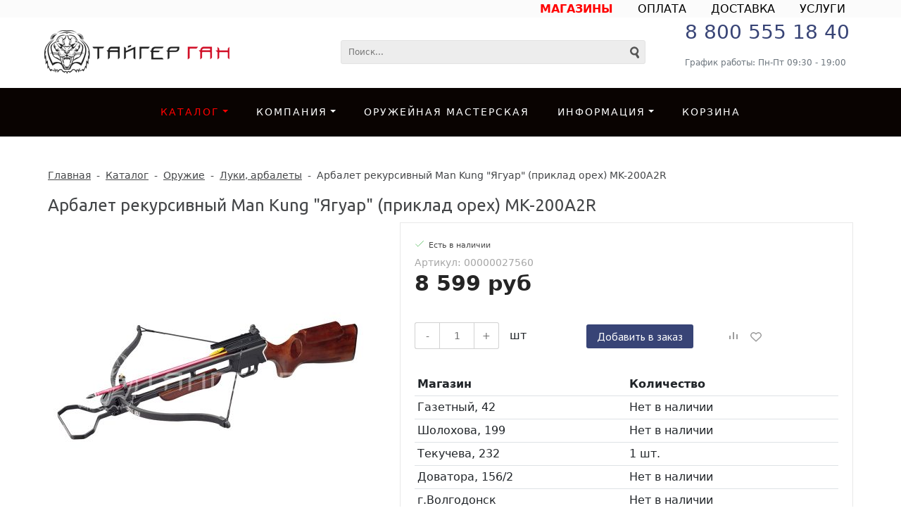

--- FILE ---
content_type: text/html; charset=UTF-8
request_url: https://www.tiger-gun.ru/catalog/ohotnichie/luki_i_arbalety/arbalet_rekursivnyy_man_kung_yaguar_priklad_orekh_mk_200a2r/
body_size: 22763
content:

<!DOCTYPE html>
<html lang=ru>
	<head>		
		<title>Арбалет рекурсивный Man Kung &quot;Ягуар&quot; (приклад орех) MK-200A2R - ТАЙГЕР ГАН - Оружейный  магазин </title>
		<link rel="shortcut icon" type="image/x-icon" href="/favicon.ico" />
<!--noindex-->

<!-- Bootstrap CSS -->
  <!--  <link rel="stylesheet" href="https://stackpath.bootstrapcdn.com/bootstrap/4.1.3/css/bootstrap.min.css" integrity="sha384-MCw98/SFnGE8fJT3GXwEOngsV7Zt27NXFoaoApmYm81iuXoPkFOJwJ8ERdknLPMO" crossorigin="anonymous"> -->

	<link href="https://cdn.jsdelivr.net/npm/bootstrap@5.3.0-alpha1/dist/css/bootstrap.min.css" rel="stylesheet" integrity="sha384-GLhlTQ8iRABdZLl6O3oVMWSktQOp6b7In1Zl3/Jr59b6EGGoI1aFkw7cmDA6j6gD" crossorigin="anonymous">

    <!-- jQuery first, then Popper.js, then Bootstrap JS -->
    <script src="https://code.jquery.com/jquery-3.3.1.slim.min.js" integrity="sha384-q8i/X+965DzO0rT7abK41JStQIAqVgRVzpbzo5smXKp4YfRvH+8abtTE1Pi6jizo" crossorigin="anonymous"></script>
    <script src="https://cdnjs.cloudflare.com/ajax/libs/popper.js/1.14.3/umd/popper.min.js" integrity="sha384-ZMP7rVo3mIykV+2+9J3UJ46jBk0WLaUAdn689aCwoqbBJiSnjAK/l8WvCWPIPm49" crossorigin="anonymous"></script>
  <!--  <script src="https://stackpath.bootstrapcdn.com/bootstrap/4.1.3/js/bootstrap.min.js" integrity="sha384-ChfqqxuZUCnJSK3+MXmPNIyE6ZbWh2IMqE241rYiqJxyMiZ6OW/JmZQ5stwEULTy" crossorigin="anonymous"></script> -->
	<script src="https://cdn.jsdelivr.net/npm/bootstrap@5.3.0-alpha1/dist/js/bootstrap.bundle.min.js" integrity="sha384-w76AqPfDkMBDXo30jS1Sgez6pr3x5MlQ1ZAGC+nuZB+EYdgRZgiwxhTBTkF7CXvN" crossorigin="anonymous"></script>

 <!-- BFont Awesome's Free -->
<link rel="stylesheet" href="https://use.fontawesome.com/releases/v5.5.0/css/all.css" integrity="sha384-B4dIYHKNBt8Bc12p+WXckhzcICo0wtJAoU8YZTY5qE0Id1GSseTk6S+L3BlXeVIU" crossorigin="anonymous">

<meta name="viewport" content="user-scalable=no, initial-scale=1.0, maximum-scale=1.0, width=device-width"/>

																										<meta http-equiv="Content-Type" content="text/html; charset=UTF-8" />
<meta name="keywords" content="Арбалет рекурсивный Man Kung &amp;quot;Ягуар&amp;quot; (приклад орех) MK-200A2R" />
<meta name="description" content="Арбалет рекурсивный Man Kung &amp;quot;Ягуар&amp;quot; (приклад орех) MK-200A2R— купить по выгодной цене в Ростове-на-Дону и Ростовской области.  Переходите и заказывайте  луки, арбалеты на сайте сети магазинов ТАЙГЕР-ГАН. Звоните: 8 863 303 20 97 " />
<link href="/bitrix/cache/css/s1/unimagazin_s1/kernel_main/kernel_main_v1.css?175206836625380" type="text/css"  rel="stylesheet" />
<link href="/bitrix/js/ui/design-tokens/dist/ui.design-tokens.css?171681376226358" type="text/css"  rel="stylesheet" />
<link href="/bitrix/js/ui/fonts/opensans/ui.font.opensans.css?16810807772555" type="text/css"  rel="stylesheet" />
<link href="/bitrix/js/main/popup/dist/main.popup.bundle.css?175206455831694" type="text/css"  rel="stylesheet" />
<link href="/bitrix/cache/css/s1/unimagazin_s1/page_a1f28e86f0a9d33d60922e0b887f7c00/page_a1f28e86f0a9d33d60922e0b887f7c00_v1.css?175206760932664" type="text/css"  rel="stylesheet" />
<link href="/bitrix/cache/css/s1/unimagazin_s1/default_b1a25c269790462c0b6b1b6190f06289/default_b1a25c269790462c0b6b1b6190f06289_v1.css?175206760943525" type="text/css"  rel="stylesheet" />
<link href="/bitrix/cache/css/s1/unimagazin_s1/template_e11023a4e153352048100af15b524306/template_e11023a4e153352048100af15b524306_v1.css?1752067602135442" type="text/css"  data-template-style="true" rel="stylesheet" />
<script>if(!window.BX)window.BX={};if(!window.BX.message)window.BX.message=function(mess){if(typeof mess==='object'){for(let i in mess) {BX.message[i]=mess[i];} return true;}};</script>
<script>(window.BX||top.BX).message({"JS_CORE_LOADING":"Загрузка...","JS_CORE_NO_DATA":"- Нет данных -","JS_CORE_WINDOW_CLOSE":"Закрыть","JS_CORE_WINDOW_EXPAND":"Развернуть","JS_CORE_WINDOW_NARROW":"Свернуть в окно","JS_CORE_WINDOW_SAVE":"Сохранить","JS_CORE_WINDOW_CANCEL":"Отменить","JS_CORE_WINDOW_CONTINUE":"Продолжить","JS_CORE_H":"ч","JS_CORE_M":"м","JS_CORE_S":"с","JSADM_AI_HIDE_EXTRA":"Скрыть лишние","JSADM_AI_ALL_NOTIF":"Показать все","JSADM_AUTH_REQ":"Требуется авторизация!","JS_CORE_WINDOW_AUTH":"Войти","JS_CORE_IMAGE_FULL":"Полный размер"});</script>

<script src="/bitrix/js/main/core/core.js?1752064583512406"></script>

<script>BX.Runtime.registerExtension({"name":"main.core","namespace":"BX","loaded":true});</script>
<script>BX.setJSList(["\/bitrix\/js\/main\/core\/core_ajax.js","\/bitrix\/js\/main\/core\/core_promise.js","\/bitrix\/js\/main\/polyfill\/promise\/js\/promise.js","\/bitrix\/js\/main\/loadext\/loadext.js","\/bitrix\/js\/main\/loadext\/extension.js","\/bitrix\/js\/main\/polyfill\/promise\/js\/promise.js","\/bitrix\/js\/main\/polyfill\/find\/js\/find.js","\/bitrix\/js\/main\/polyfill\/includes\/js\/includes.js","\/bitrix\/js\/main\/polyfill\/matches\/js\/matches.js","\/bitrix\/js\/ui\/polyfill\/closest\/js\/closest.js","\/bitrix\/js\/main\/polyfill\/fill\/main.polyfill.fill.js","\/bitrix\/js\/main\/polyfill\/find\/js\/find.js","\/bitrix\/js\/main\/polyfill\/matches\/js\/matches.js","\/bitrix\/js\/main\/polyfill\/core\/dist\/polyfill.bundle.js","\/bitrix\/js\/main\/core\/core.js","\/bitrix\/js\/main\/polyfill\/intersectionobserver\/js\/intersectionobserver.js","\/bitrix\/js\/main\/lazyload\/dist\/lazyload.bundle.js","\/bitrix\/js\/main\/polyfill\/core\/dist\/polyfill.bundle.js","\/bitrix\/js\/main\/parambag\/dist\/parambag.bundle.js"]);
</script>
<script>BX.Runtime.registerExtension({"name":"ui.dexie","namespace":"BX.DexieExport","loaded":true});</script>
<script>BX.Runtime.registerExtension({"name":"ls","namespace":"window","loaded":true});</script>
<script>BX.Runtime.registerExtension({"name":"fx","namespace":"window","loaded":true});</script>
<script>BX.Runtime.registerExtension({"name":"fc","namespace":"window","loaded":true});</script>
<script>BX.Runtime.registerExtension({"name":"pull.protobuf","namespace":"BX","loaded":true});</script>
<script>BX.Runtime.registerExtension({"name":"rest.client","namespace":"window","loaded":true});</script>
<script>(window.BX||top.BX).message({"pull_server_enabled":"N","pull_config_timestamp":0,"shared_worker_allowed":"Y","pull_guest_mode":"N","pull_guest_user_id":0,"pull_worker_mtime":1752064468});(window.BX||top.BX).message({"PULL_OLD_REVISION":"Для продолжения корректной работы с сайтом необходимо перезагрузить страницу."});</script>
<script>BX.Runtime.registerExtension({"name":"pull.client","namespace":"BX","loaded":true});</script>
<script>BX.Runtime.registerExtension({"name":"pull","namespace":"window","loaded":true});</script>
<script>BX.Runtime.registerExtension({"name":"jquery","namespace":"window","loaded":true});</script>
<script>BX.Runtime.registerExtension({"name":"ui.design-tokens","namespace":"window","loaded":true});</script>
<script>BX.Runtime.registerExtension({"name":"ui.fonts.opensans","namespace":"window","loaded":true});</script>
<script>BX.Runtime.registerExtension({"name":"main.popup","namespace":"BX.Main","loaded":true});</script>
<script>BX.Runtime.registerExtension({"name":"popup","namespace":"window","loaded":true});</script>
<script>(window.BX||top.BX).message({"UF_SITE_TPL":"unimagazin_s1","UF_SITE_TPL_SIGN":"1d864d88ec14f5b0ba74e82b447829b4703b4fb181336d2f68beca7bd6489b19"});</script>
<script>BX.Runtime.registerExtension({"name":"uf","namespace":"window","loaded":true});</script>
<script>(window.BX||top.BX).message({"MAIN_USER_CONSENT_REQUEST_TITLE":"Согласие пользователя","MAIN_USER_CONSENT_REQUEST_BTN_ACCEPT":"Принимаю","MAIN_USER_CONSENT_REQUEST_BTN_REJECT":"Не принимаю","MAIN_USER_CONSENT_REQUEST_LOADING":"Загрузка..","MAIN_USER_CONSENT_REQUEST_ERR_TEXT_LOAD":"Не удалось загрузить текст соглашения.","MAIN_USER_CONSENT_REQUEST_URL_CONFIRM":"Ознакомьтесь с текстом по ссылке"});</script>
<script>BX.Runtime.registerExtension({"name":"main_user_consent","namespace":"window","loaded":true});</script>
<script>(window.BX||top.BX).message({"LANGUAGE_ID":"ru","FORMAT_DATE":"DD.MM.YYYY","FORMAT_DATETIME":"DD.MM.YYYY HH:MI:SS","COOKIE_PREFIX":"TIGER_SHOP","SERVER_TZ_OFFSET":"10800","UTF_MODE":"Y","SITE_ID":"s1","SITE_DIR":"\/","USER_ID":"","SERVER_TIME":1768833600,"USER_TZ_OFFSET":0,"USER_TZ_AUTO":"Y","bitrix_sessid":"c2001bf4ac9b768a7c4a3661e49b77eb"});</script>


<script  src="/bitrix/cache/js/s1/unimagazin_s1/kernel_main/kernel_main_v1.js?1752068366303764"></script>
<script src="/bitrix/js/ui/dexie/dist/dexie.bundle.js?1752064582218847"></script>
<script src="/bitrix/js/main/core/core_ls.js?17520645274201"></script>
<script src="/bitrix/js/main/core/core_frame_cache.js?175206458216945"></script>
<script src="/bitrix/js/pull/protobuf/protobuf.js?1685439599274055"></script>
<script src="/bitrix/js/pull/protobuf/model.js?168543959970928"></script>
<script src="/bitrix/js/rest/client/rest.client.js?168543955117414"></script>
<script src="/bitrix/js/pull/client/pull.client.js?175206446883861"></script>
<script src="/bitrix/js/main/jquery/jquery-1.12.4.min.js?168108077597163"></script>
<script src="/bitrix/js/main/popup/dist/main.popup.bundle.js?1752064582119074"></script>
<script>BX.setJSList(["\/bitrix\/js\/main\/core\/core_fx.js","\/bitrix\/js\/main\/session.js","\/bitrix\/js\/main\/pageobject\/pageobject.js","\/bitrix\/js\/main\/core\/core_window.js","\/bitrix\/js\/main\/date\/main.date.js","\/bitrix\/js\/main\/core\/core_date.js","\/bitrix\/js\/main\/utils.js","\/bitrix\/js\/main\/core\/core_uf.js","\/bitrix\/js\/main\/dd.js","\/bitrix\/js\/main\/core\/core_dd.js","\/bitrix\/js\/main\/core\/core_tooltip.js","\/bitrix\/templates\/unimagazin_s1\/components\/bitrix\/catalog.element\/product\/script.js","\/bitrix\/templates\/unimagazin_s1\/js\/jquery-ui-1.9.2.custom.min.js","\/bitrix\/templates\/unimagazin_s1\/js\/jquery.bxslider.min.js","\/bitrix\/templates\/unimagazin_s1\/js\/jquery.maskedinput.min.js","\/bitrix\/templates\/unimagazin_s1\/js\/jquery.zoom.min.js","\/bitrix\/templates\/unimagazin_s1\/js\/jquery.flexisel.js","\/bitrix\/templates\/unimagazin_s1\/js\/select2\/select2.full.js","\/bitrix\/templates\/unimagazin_s1\/js\/uni.js","\/bitrix\/templates\/unimagazin_s1\/js\/script.js","\/bitrix\/templates\/unimagazin_s1\/js\/lightbox.min.js","\/bitrix\/templates\/unimagazin_s1\/js\/jquery.formstyler.min.js","\/bitrix\/templates\/unimagazin_s1\/js\/modal.js","\/bitrix\/templates\/unimagazin_s1\/js\/mibok.js","\/bitrix\/templates\/unimagazin_s1\/js\/uhpv-full.min.js","\/bitrix\/templates\/unimagazin_s1\/js\/fancybox_\/jquery.fancybox.js","\/bitrix\/components\/bitrix\/search.title\/script.js","\/bitrix\/templates\/unimagazin_s1\/components\/bitrix\/menu\/top_horizontal_menu\/script.js","\/bitrix\/components\/bitrix\/main.userconsent.request\/templates\/.default\/user_consent.js","\/bitrix\/templates\/unimagazin_s1\/components\/bitrix\/sale.recommended.products\/template1\/script.js"]);</script>
<script>BX.setCSSList(["\/bitrix\/js\/main\/core\/css\/core_date.css","\/bitrix\/js\/main\/core\/css\/core_uf.css","\/bitrix\/js\/main\/core\/css\/core_tooltip.css","\/bitrix\/templates\/unimagazin_s1\/components\/bitrix\/catalog\/catalog\/style.css","\/bitrix\/templates\/unimagazin_s1\/components\/bitrix\/catalog.element\/product\/style.css","\/bitrix\/templates\/unimagazin_s1\/css\/normalize.css","\/bitrix\/templates\/unimagazin_s1\/css\/main.css","\/bitrix\/templates\/unimagazin_s1\/grid.css","\/bitrix\/templates\/unimagazin_s1\/controls.css","\/bitrix\/templates\/unimagazin_s1\/css\/select2\/select2.css","\/bitrix\/templates\/unimagazin_s1\/js\/jquery.bxslider.css","\/bitrix\/templates\/unimagazin_s1\/css\/lightbox.css","\/bitrix\/templates\/unimagazin_s1\/css\/jquery.formstyler.css","\/bitrix\/templates\/unimagazin_s1\/css\/jquery.formstyler.theme.css","\/bitrix\/templates\/unimagazin_s1\/css\/modal.css","\/bitrix\/templates\/unimagazin_s1\/js\/fancybox_\/jquery.fancybox.css","\/bitrix\/templates\/unimagazin_s1\/css\/mibok.css","\/bitrix\/templates\/unimagazin_s1\/components\/bitrix\/menu\/top_adit\/style.css","\/bitrix\/templates\/unimagazin_s1\/components\/bitrix\/search.title\/header_search\/style.css","\/bitrix\/templates\/unimagazin_s1\/components\/bitrix\/menu\/top_horizontal_menu\/style.css","\/bitrix\/templates\/unimagazin_s1\/components\/bitrix\/breadcrumb\/elegante_bread\/style.css","\/bitrix\/templates\/unimagazin_s1\/components\/bitrix\/subscribe.form\/main_page\/style.css","\/bitrix\/components\/bitrix\/eshop.socnet.links\/templates\/.default\/style.css","\/bitrix\/templates\/unimagazin_s1\/components\/bitrix\/menu\/bottom_menu\/style.css","\/bitrix\/templates\/unimagazin_s1\/components\/bitrix\/iblock.element.add.form\/rq-modal\/style.css","\/bitrix\/components\/bitrix\/main.userconsent.request\/templates\/.default\/user_consent.css","\/bitrix\/templates\/unimagazin_s1\/template_styles.css","\/bitrix\/templates\/unimagazin_s1\/components\/intec\/reviews\/reviews\/style.css","\/bitrix\/templates\/unimagazin_s1\/components\/bitrix\/catalog.products.viewed\/slider\/style.css","\/bitrix\/templates\/unimagazin_s1\/components\/bitrix\/sale.recommended.products\/template1\/style.css","\/bitrix\/templates\/unimagazin_s1\/components\/bitrix\/sale.recommended.products\/template1\/themes\/blue\/style.css"]);</script>
<script>
					(function () {
						"use strict";

						var counter = function ()
						{
							var cookie = (function (name) {
								var parts = ("; " + document.cookie).split("; " + name + "=");
								if (parts.length == 2) {
									try {return JSON.parse(decodeURIComponent(parts.pop().split(";").shift()));}
									catch (e) {}
								}
							})("BITRIX_CONVERSION_CONTEXT_s1");

							if (cookie && cookie.EXPIRE >= BX.message("SERVER_TIME"))
								return;

							var request = new XMLHttpRequest();
							request.open("POST", "/bitrix/tools/conversion/ajax_counter.php", true);
							request.setRequestHeader("Content-type", "application/x-www-form-urlencoded");
							request.send(
								"SITE_ID="+encodeURIComponent("s1")+
								"&sessid="+encodeURIComponent(BX.bitrix_sessid())+
								"&HTTP_REFERER="+encodeURIComponent(document.referrer)
							);
						};

						if (window.frameRequestStart === true)
							BX.addCustomEvent("onFrameDataReceived", counter);
						else
							BX.ready(counter);
					})();
				</script>
<link href='https://fonts.googleapis.com/css?family=Noto+Sans:400,700,400italic,700italic&subset=latin,cyrillic' rel='stylesheet' type='text/css'>
<link href='https://fonts.googleapis.com/css?family=Ubuntu:400,500,700,400italic&subset=latin,cyrillic' rel='stylesheet' type='text/css'>
<link href='https://fonts.googleapis.com/css?family=PT+Sans:400,400italic,700,700italic&subset=latin,cyrillic' rel='stylesheet' type='text/css'>
<style type="text/css">body .i_menu .show_all span {
  color: #384476;
}
body .i_menu .show_all span:hover {
  color: #3c4e81;
}
body .uni-tabs .tabs .tab.current,
body .uni-tabs .tabs .tab.ui-state-hover,
body .uni-tabs .tabs .tab:hover,
body .uni-tabs .tabs .tab.ui-state-active,
body .top_custom_menu li.active a,
body .top_custom_menu li:hover a {
  border-color: #384476;
}
body .svg_fill_solid {
  fill: #384476;
}
body .hover_link:hover {
  color: #384476 !important;
}
body a,
body .open_call,
body .bx_vertical_menu_advanced .bx_hma_one_lvl.current>a {
  color: #384476;
}
body .item .image-slider > .list .image.selected .wrapper > div > div,
body .item .image-slider > .list .image:hover .wrapper > div > div {
  border-color: #384476;
}
body .uni-slider-button-small:hover,
body .uni-slider-button:hover {
  background: #384476;
}
body .item .item_description > .properties .property:before,
body .item > .properties .property:before,
body .item .information .properties .property:before,
body .top .bg_top_menu .min_menu,
body .catalog_menu.solid {
  background: #384476;
}
body .solid_text {
  color: #384476 !important;
}
body .solid_button,
body .solid_element,
body .catalog-button,
body .login_page .rememberme .USER_REMEMBER:before {
  background-color: #384476 !important;
}
body .min-button.delete:hover div:before,
body .min-button div.remove:before {
  background-color: #384476 !important;
}
table.top_menu .child.submenu,
body .i_menu,
body .child.cat_menu,
body .child.submenu {
  border-color: #384476 !important;
}
body .solid_button:hover,
body .catalog-button:hover {
  background-color: #3c4e81 !important;
}
body .buy_added,
body .buy_added:hover {
  background-color: #32395d;
}
body .services-sections-list.menu .element:hover,
body .services-sections-list.menu .element.selected {
  color: #384476;
}
body .differences_table .properties .property {
  color: #384476;
  border-color: #384476;
}
body .differences_table .properties .property:hover {
  background-color: #384476;
}
body .under_catalog_menu .menu_item_l1.more .child.cat_menu a:hover {
  color: #384476;
}
body .offers .offer .items .item.selected,
body .offers .offer .items .item:hover,
body .offers .offer .items .item:focus {
  color: #384476;
  border-color: #384476;
}
body .bx-filter .bx-filter-popup-result.right:before {
  border-right-color: #384476 !important;
}
body .bx-filter .bx-filter-popup-result a,
.under_catalog_menu .menu_item_l1 .submenu a:hover {
  color: #384476 !important;
}
.bx-filter .bx-filter-parameters-box.bx-active .bx-filter-parameters-box-title div.bx-filter-parameters-box-hint,
.bx-filter .bx-filter-parameters-box:hover .bx-filter-parameters-box-title div.bx-filter-parameters-box-hint,
.bx-filter .bx-filter-parameters-box:focus .bx-filter-parameters-box-title div.bx-filter-parameters-box-hint {
  color: #384476 !important;
}
body .bx_ordercart_itemtitle a {
  color: #384476 !important;
}
body .uni-button-checkbox input:checked + .selector:before,
body .uni-button-radio input:checked + .selector:before {
  background: #384476 !important;
}
.bx-wrapper .bx-pager.bx-default-pager .bx-pager-item a:hover,
.bx-wrapper .bx-pager.bx-default-pager .bx-pager-item a.active {
  background: #384476 !important;
}
.min-button.like .add:hover {
  background-color: #384476 !important;
}
.min-button.compare .add:hover {
  background-color: #384476 !important;
}
.sl_button1 {
  background: #384476 !important;
  transition: all 0.4s;
  color: #ffffff !important;
}
.sl_button2 {
  background: #384476 !important;
  transition: all 0.4s;
  color: #ffffff !important;
}
.sl_button1:hover {
  background: #3c4e81 !important;
  color: #ffffff !important;
}
.sl_button2:hover {
  background: #3c4e81 !important;
  color: #ffffff !important;
}
.personal_cabinet:hover {
  color: #384476 !important;
}
.header_wrap_information table.top_menu td:hover span.arrow {
  color: #384476 !important;
}
.header_wrap_information table.top_menu td.current  span.arrow {
  border-bottom: 2px solid #3c4e81 !important;
}
.review_text .read_more {
  color: #384476 !important;
}
.reviews .see_all a:hover {
  color: #384476 !important;
}
.main_news_pictures .see_all a:hover {
  color: #384476 !important;
}
.tabs_block #tabs_block ul.nav li.ui-tabs-active a {
  border-bottom: 2px solid #384476;
}
.tabs_block #tabs_block ul.nav li a {
  color: #384476 !important;
}
.basket-small-fly > .header .opener .text {
  background: #384476 !important;
}
ul.breadcrumb-navigation li .bn_space {
  border-bottom: 6px solid #384476;
}
ul.breadcrumb-navigation li .dropdown {
  border-top: 1px solid #384476;
}
.paginator .static .buttons .button {
  border: 1px solid #384476;
  color: #384476;
}
.paginator .static .buttons .button:hover,
.paginator .static .buttons .button.ui-state-current {
  background: #384476;
  color: #ffffff;
}
</style>
<!-- Yandex.Metrika counter -->
<script type="text/javascript" >
   (function(m,e,t,r,i,k,a){m[i]=m[i]||function(){(m[i].a=m[i].a||[]).push(arguments)};
   m[i].l=1*new Date();
   for (var j = 0; j < document.scripts.length; j++) {if (document.scripts[j].src === r) { return; }}
   k=e.createElement(t),a=e.getElementsByTagName(t)[0],k.async=1,k.src=r,a.parentNode.insertBefore(k,a)})
   (window, document, "script", "https://mc.yandex.ru/metrika/tag.js", "ym");

   ym(92609702, "init", {
        clickmap:true,
        trackLinks:true,
        accurateTrackBounce:true,
        webvisor:true
   });
</script>
<noscript><div><img src="https://mc.yandex.ru/watch/92609702" style="position:absolute; left:-9999px;" alt="" /></div></noscript>
<!-- /Yandex.Metrika counter -->



<script  src="/bitrix/cache/js/s1/unimagazin_s1/template_2607d8e2a420d897158d96c943b69aa7/template_2607d8e2a420d897158d96c943b69aa7_v1.js?1752067602556512"></script>
<script  src="/bitrix/cache/js/s1/unimagazin_s1/page_90a7a1ea7931dce281b62d1ec8a5a579/page_90a7a1ea7931dce281b62d1ec8a5a579_v1.js?175206761072364"></script>
<script  src="/bitrix/cache/js/s1/unimagazin_s1/default_ddd672d9903d2e3b1a4a1f4fe6e88403/default_ddd672d9903d2e3b1a4a1f4fe6e88403_v1.js?175206761032215"></script>

				<!--'start_frame_cache_aLojma'--><script type="text/javascript">
    if (window.frameCacheVars !== undefined) 
    {
            BX.addCustomEvent("onFrameDataReceived" , function(json) {
                updateButtonsState();
            });
    } else {
            BX.ready(function() {
                updateButtonsState();
            });
    }
    //BX.addCustomEvent("onFrameDataReceived", updateButtonsState());
    /*BX.ready(function(){ 
        updateButtonsState();
    })*/
	/*���������� ������ ��� ��������*/
    function updateButtonsState() {
		$('.min-button.compare .add').show();$('.min-button.compare .remove').hide();$('.min-button.like .add').show();$('.min-button.like .remove').hide();$('.buy > .buy').show();$('.buy > .buy.buy_added').hide();		if ('product' in window) {
			product.updateControls();
		}
    }
</script>
<!--'end_frame_cache_aLojma'-->		<script type="text/javascript">
			$(document).ready(function(){
				setTimeout(function() {
				resize();
				}, 500);
				
				function resize() {
					var size = $('.bg_footer').outerHeight();
					$('body').css('padding-bottom', (size + 10) + 'px');
				}
				
				$(window).resize(function(){
					resize();
				})
				
			})
		</script>

<!-- Снежинки -->
<!-- <script type="text/javascript" src="snow-fall.js"></script> -->


<!--Счетчики-->
<!-- Global site tag (gtag.js) - Google Analytics -->
<script async src="https://www.googletagmanager.com/gtag/js?id=UA-127561450-1"></script>
<script>
  window.dataLayer = window.dataLayer || [];
  function gtag(){dataLayer.push(arguments);}
  gtag('js', new Date());
  gtag('config', 'UA-127561450-1');
</script>
<!--/noindex-->
		<script src="//yastatic.net/es5-shims/0.0.2/es5-shims.min.js"></script>
		<script src="//yastatic.net/share2/share.js"></script>
		
		<link rel="alternate" type="application/rss+xml" title="RSS" href="/rss_item.php" />
<meta name="yandex-verification" content="61223cba94e6941f" />
<meta name="google-site-verification" content="0hO_ApCJqTmBcGB3qEPqAWNbjUBZ582Xv8zZboXqNMM" />
</head>

	<body class="adaptiv" >

		<div>

		
<div id="panel"></div>
		

<style>
 #hpvgd,.h-mdiv,.h-mdiv2,.h-ldiv,.h-rdiv {background:#EAEAEA; color:#6D6D6D;}
 #hpvgd {width:100%; z-index:100; width:100%; border-bottom:2px solid rgb(230,230,230);}
 .h-mdiv {display:none; position:relative; margin:auto; text-alegn:center;}
 .h-mdiv2 {display:none; position:fixed; margin:auto; text-alegn:center; width:400px; height:200px;}
 .h-ldiv {float:left; padding:7px 10px 7px 0px;}
 .h-rdiv {position:absolute; top:7px; right:0px; text-align:right;}
 .h-ni {display:none !important;}
 a.hcmaf {color:red; margin-left:5px; font-size:20px; font-weight:bold;}
 a.h-anl {color:#2a72cc;}
 a.h-al {color:#ED664B;}
 .h-fi {font-weight:bold; border-radius:50%; padding:0px 8px; margin-right:5px; font-size:19px;}
 .h-background-1 {color:#fff !important; background:#000 !important;}
 .h-background-2 {color:#000 !important; background:#fff !important;}
.one_section_product_cells{
    background-color: white;
}
</style>

<script>
var 	uhe 	= 2,
	lng 	= 'ru',
	has 	= 0,
	imgs 	= 1,
	bg 	= 1,
	hwidth 	= 0,
	bgs 	= ['1','2'],
	fonts 	= ['19','21','23'];
$(document).ready(function(){uhpv(has)});
</script>


		<div class="wrap">
			<div class="fixed_block_top">


			<!-- Лицензионный товар  в шапке
			<div class="tg-buyer-h-info">  <div class="tg-buyer-h-info-block">
							</div></div>-->

			


<!--Верхнее меню-->
			<div class="top_panel">
				<div class="top_panel_wrap desktop_version">
									
					<div class="top_personal right">
					
<ul class="top-adit-menu">

		<li><a href="/company/contacts/"><b><font color="FF0000">МАГАЗИНЫ</font></b></a></li>
	
		<li><a href="/info/payment/">ОПЛАТА</a></li>
	
		<li><a href="/info/delivery/">ДОСТАВКА</a></li>
	
		<li><a href="/uslugi/index.php">УСЛУГИ</a></li>
	

</ul>
											</div>
<!--Меню в шапке не отображается в мобильной версии -->






<!--Меню в шапке не отображается в мобильной версии -->


<!--Телефон в шапке  Закрепленное меню зависит от этого компанента-->

															<div class="phone_block right" style="display: none!important">
							<div class="phone">
								<div class="container">
	<h3>
	<p>
		<a href="tel:88005551840">8 800 555 18 40</a>
	</p>
 </h3>
 <small class="text-muted">График работы: Пн-Пт 09:30 - 19:00</small>
</div>
<br>							</div>
						</div>

<!--Верхнее меню-->
										<div class="clear"></div>
				</div>
<!--Ссылка на кабинет########################################-->

<!--Корзина мобильной версии -->












<div class="top_panel_wrap mobile_version"  >

						<div class="head_block personal_block_mob">
						<div class="wrap_icon_block"></div>
						<a href="/personal/"></a>
					</div>
					<div class="head_block basket_block_mob">
						<div class="wrap_icon_block">
							<div class="b_basket_mobile">
								        					</div>
						</div>
						<a href="/personal/cart/"></a>
					</div>

<!--Сравнение товаров мобильная версия-->
					<div class="head_block compare_block_mob">
						<div class="wrap_icon_block">
							<div class="b_compare_mobile">
								                            </div>
						</div>
						<a href="/catalog/compare.php"></a>
					</div>

					<div class="head_block phone_block_mob" onclick="openCallForm('/')">
						<div class="wrap_icon_block"></div>
					</div>
				</div>
			</div>				

<!--end top_panel###################################-->

<!-- 1111111 header_wrap 111111111111111111111111111111111111111111111111111111111111111111111111111111-->
			<div class="header_wrap">
				<div class="header_wrap_information">
					<!--Версия для слабовидящих 
					<div class="header_wrap_container">
					<span id="uhvb" style="display:none;"><a href="javascript://" onclick="uvcl()"><b>Версия для слабовидящих</b></a></span>
					</div>-->

<!--Мобильный контент-->

					<table class="header_wrap_container ">
						<tr>
							<td class="logo_wrap">							
								<a href="/"> <img alt="Магазин оружия ТАЙГЕР ГАН" src="/images/logo.webp"> </a>
								<div class="search_wrap mobile_search_block">
													<div id="search" class="search-small">
	<form action="/catalog/">
		<input id="title-search-input1" type="text" name="q" placeholder=Поиск... autocomplete="off" class="uni-input-text input-text"/>
		<input name="s" type="submit" value="" class="input-button button-search"/>
	</form>
</div>
<script type="text/javascript">
var jsControl_06a943c59f33a34bb5924aaf72cd2995 = new JCTitleSearch({
	//'WAIT_IMAGE': '/bitrix/themes/.default/images/wait.gif',
	'AJAX_PAGE' : '/catalog/ohotnichie/luki_i_arbalety/arbalet_rekursivnyy_man_kung_yaguar_priklad_orekh_mk_200a2r/',
	'CONTAINER_ID': 'search',
	'INPUT_ID': 'title-search-input1',
	'MIN_QUERY_LEN': 2
});

</script>
									</div>
								
							</td>

							<td class="right_wrap">
								<table class="table_wrap">
									<tr>
<!--При удалени не меняется  ниже ############################################-->



																			<td style="width: 100%;">
												<div class="search_wrap">
													<div id="search" class="search-small">
	<form action="/catalog/">
		<input id="title-search-input" type="text" name="q" placeholder=Поиск... autocomplete="off" class="uni-input-text input-text"/>
		<input name="s" type="submit" value="" class="input-button button-search"/>
	</form>
</div>
<script type="text/javascript">
var jsControl_06a943c59f33a34bb5924aaf72cd2995 = new JCTitleSearch({
	//'WAIT_IMAGE': '/bitrix/themes/.default/images/wait.gif',
	'AJAX_PAGE' : '/catalog/ohotnichie/luki_i_arbalety/arbalet_rekursivnyy_man_kung_yaguar_priklad_orekh_mk_200a2r/',
	'CONTAINER_ID': 'search',
	'INPUT_ID': 'title-search-input',
	'MIN_QUERY_LEN': 2
});

</script>
												</div>
											</td>

<!--Не нужный контент выше #####################################-->


<!--Сравнение товаров копия не видна --> 

										

<!--Сравнение товаров-->

																					<td>
												<div class="basket_wrap">
														<div class="b_compare">
																												</div>

</div>

<!--Номер телефона -->

											</td>
																				        									<td class="phone_wrapper">
        										<div class="phone_wrap">
        											<div class="phone">
        												<div class="container">
	<h3>
	<p>
		<a href="tel:88005551840">8 800 555 18 40</a>
	</p>
 </h3>
 <small class="text-muted">График работы: Пн-Пт 09:30 - 19:00</small>
</div>
<br>        											</div>
        							
        										</div>
        									</td>
        								



																			</tr>
								</table>
							</td>
						</tr>
					</table>

</div>
 <!-- 11111111 //header_wrap_container 111111111111111111111111111111111111111111111111111111111111111111111 -->	




<!-- МЕНЮ САЙТА Во всех версиях -->
<div class="top " style="">
					<link href="https://cdn.jsdelivr.net/npm/bootstrap@5.2.3/dist/css/bootstrap.min.css" rel="stylesheet" integrity="sha384-rbsA2VBKQhggwzxH7pPCaAqO46MgnOM80zW1RWuH61DGLwZJEdK2Kadq2F9CUG65" crossorigin="anonymous">
<link href='https://fonts.googleapis.com/css?family=Roboto:400,100,300,700' rel='stylesheet' type='text/css'>
<link rel="stylesheet" href="https://stackpath.bootstrapcdn.com/font-awesome/4.7.0/css/font-awesome.min.css">
<link rel="stylesheet" href="https://www.tiger-gun.ru/style.css">
	<!-- Начало меню 1200> -->	
	<nav class="navbar navbar-expand-xl navbar-collapse-sm navbar-dark ftco_navbar bg-dark ftco-navbar-light d-none d-lg-block" id="ftco-navbar">
	    <div class="container-fluid">
	      <div class="collapse navbar-collapse" id="ftco-nav">
	        <ul class="navbar-nav justify-content-center flex-grow-1 me-auto mb-2 mb-lg-0">
				<li class="nav-item active dropdown">
	        	<a class="nav-link dropdown-toggle" href="/catalog/"  id="dropdown03" data-toggle="dropdown" aria-haspopup="true" aria-expanded="false">Каталог</a>
				<div class="dropdown-menu" aria-labelledby="dropdown03">
					<a class="dropdown-item" href="/catalog/ohotnichie/">Оружие</a>
					<a class="dropdown-item" href="/catalog/patrony/">Патроны</a>
					<a class="dropdown-item" href="/catalog/optika/">Оптика</a>
					<a class="dropdown-item" href="/catalog/nozhi/">Ножи</a>
					<a class="dropdown-item" href="/catalog/Zenitco/">Продукция компании Зенитка</a>
					<a class="dropdown-item" href="/catalog/snaryazhenie/">Снаряжение</a>
					<a class="dropdown-item" href="/catalog/aksessuary/">Аксессуары</a>
					<a class="dropdown-item" href="/catalog/kemping/">Отдых</a>
					<a class="dropdown-item" href="/catalog/misheni/">Мишени</a>
					<a class="dropdown-item" href="/catalog/Straikbol/">Страйкбол</a>
					<a class="dropdown-item" href="/catalog/Quadrocopters/">Квадрокоптеры</a>
					<a class="dropdown-item" href="/catalog/safe/">Сейфы и ящики</a>
				</div>
				</li>
	        	<li class="nav-item dropdown">
              <a class="nav-link dropdown-toggle" href="/company/about-the-company/" id="dropdown04" data-toggle="dropdown" aria-haspopup="true" aria-expanded="false">Компания</a>
              <div class="dropdown-menu" aria-labelledby="dropdown04">
                <a class="dropdown-item" href="/company/news/">Новости</a>
                <a class="dropdown-item" href="/company/partners/">Партнеры</a>
                <a class="dropdown-item" href="/company/jobs/">Вакансии</a>
				<a class="dropdown-item" href="/company/reviews/">Отзывы</a>
                <a class="dropdown-item" href="/company/requsites/">Реквизиты</a>
                <a class="dropdown-item" href="/company/contacts/">Контакты</a>
              </div>
			  </li>
			  <li class="nav-item"><a href="/uslugi/" class="nav-link">Оружейная Мастерская</a></li>
			  <li class="nav-item dropdown">
			  <a class="nav-link dropdown-toggle"  id="dropdown05" data-toggle="dropdown" aria-haspopup="true" aria-expanded="false">Информация</a>
              <div class="dropdown-menu" aria-labelledby="dropdown05">
              	<a class="dropdown-item" href="/info/how-to-order/">Как оформить заказ</a>
                <a class="dropdown-item" href="/info/payment/">Способы оплаты</a>
                <a class="dropdown-item" href="/info/delivery/">Способы доставки</a>
                <a class="dropdown-item" href="/info/warranty/">Сервисные центры</a>
				<a class="dropdown-item" href="/info/return/">Возврат</a>
                <a class="dropdown-item" href="/info/the-law-on-weapons/">Закон об оружии</a>
                <a class="dropdown-item" href="/info/protection-of-information/">Защита информации</a>
				<a class="dropdown-item" href="/info/personal/">Персональные данные</a>
				<a class="dropdown-item" href="/info/article/">Статьи</a>
                <a class="dropdown-item" href="/info/faq/">Вопрос-ответ</a>
                <a class="dropdown-item" href="/info/find-a-store/">Найти магазин</a>
				<a class="dropdown-item" href="/info/size/">Особенности товара</a>
              </div>
            </li>
	          <li class="nav-item"><a href="/personal/cart/" class="nav-link">Корзина</a></li>
	        </ul>
	      </div>
	    </div>
	  </nav>
    <!-- Конец меню -->
	<!-- Начало Меню <1200 -->
<nav class="navbar d-xl-none navbar-dark bg-dark justify-content-end">
  <div class="container-fluid">
    <button class="navbar-toggler justify-content-end" type="button" data-bs-toggle="offcanvas" data-bs-target="#offcanvasDarkNavbar" aria-controls="offcanvasDarkNavbar">
      <span class="navbar-toggler-icon"></span>
    </button>
    <div class="offcanvas offcanvas-end text-bg-dark" tabindex="-1" id="offcanvasDarkNavbar" aria-labelledby="offcanvasDarkNavbarLabel">
      <div class="offcanvas-header">
        <h5 class="offcanvas-title" id="offcanvasDarkNavbarLabel">TIGER-GUN</h5>
        <button type="button" class="btn-close btn-close-white" data-bs-dismiss="offcanvas" aria-label="Close"></button>
      </div>
      <div class="offcanvas-body">
        <ul class="navbar-nav flex-grow-1 pe-3">
			<li class="nav-item dropdown">
				<a class="nav-link dropdown-toggle" href="#" role="button" data-bs-toggle="dropdown" aria-expanded="false">Каталог</a>
            <ul class="dropdown-menu dropdown-menu-dark justify-content-end">
					<li><a class="dropdown-item" href="/catalog/ohotnichie/">Оружие</a></li>
					<li><a class="dropdown-item" href="/catalog/patrony/">Патроны</a></li>
					<li><a class="dropdown-item" href="/catalog/optika/">Оптика</a></li>
					<li><a class="dropdown-item" href="/catalog/nozhi/">Ножи</a></li>
					<li><a class="dropdown-item" href="/catalog/Zenitco/">Продукция компании Зенитка</a></li>
					<li><a class="dropdown-item" href="/catalog/snaryazhenie/">Снаряжение</a></li>
					<li><a class="dropdown-item" href="/catalog/aksessuary/">Аксессуары</a></li>
					<li><a class="dropdown-item" href="/catalog/kemping/">Отдых</a></li>
					<li><a class="dropdown-item" href="/catalog/misheni/">Мишени</a></li>

              <li>
                <hr class="dropdown-divider">
              </li>
              	<li><a class="dropdown-item" href="/catalog/Straikbol/">Страйкбол</a></li>
				<li><a class="dropdown-item" href="/catalog/Quadrocopters/">Квадрокоптеры</a></li>
				<li><a class="dropdown-item" href="/catalog/safe/">Сейфы и ящики</a></li>
            </ul>
          </li>
		<li class="nav-item"><a href="/uslugi/" class="nav-link">Оружейная Мастерская</a></li>
        <ul class="navbar-nav flex-grow-1 pe-3 justify-content-end">
			<li class="nav-item dropdown">
				<a class="nav-link dropdown-toggle" href="/company/about-the-company/" role="button" data-bs-toggle="dropdown" aria-expanded="false">Компания</a>
            <ul class="dropdown-menu dropdown-menu-dark">
                <li><a class="dropdown-item" href="/company/news/">Новости</a></li>
                <li><a class="dropdown-item" href="/company/partners/">Партнеры</a></li>
                <li><a class="dropdown-item" href="/company/jobs/">Вакансии</a></li>
				<li><a class="dropdown-item" href="/company/reviews/">Отзывы</a></li>
                <li><a class="dropdown-item" href="/company/requsites/">Реквизиты</a></li>
                <li><a class="dropdown-item" href="/company/contacts/">Контакты</a></li>
            </ul>
          </li>
        </ul>
        <ul class="navbar-nav flex-grow-1 pe-3 justify-content-end">
			<li class="nav-item dropdown">
				<a class="nav-link dropdown-toggle" role="button" data-bs-toggle="dropdown" aria-expanded="false">Информация</a>
            <ul class="dropdown-menu dropdown-menu-dark">
              	<li><a class="dropdown-item" href="/info/how-to-order/">Как оформить заказ</a></li>
                <li><a class="dropdown-item" href="/info/payment/">Способы оплаты</a></li>
                <li><a class="dropdown-item" href="/info/delivery/">Способы доставки</a></li>
                <li><a class="dropdown-item" href="/info/warranty/">Сервисные центры</a></li>
				<li><a class="dropdown-item" href="/info/return/">Возврат</a></li>
                <li><a class="dropdown-item" href="/info/the-law-on-weapons/">Закон об оружии</a></li>
                <li><a class="dropdown-item" href="/info/protection-of-information/">Защита информации</a></li>
				<li><a class="dropdown-item" href="/info/personal/">Персональные данные</a></li>
				<li><a class="dropdown-item" href="/info/article/">Статьи</a></li>
                <li><a class="dropdown-item" href="/info/faq/">Вопрос-ответ</a></li>
                <li><a class="dropdown-item" href="/info/find-a-store/">Найти магазин</a></li>
				<li><a class="dropdown-item" href="/info/size/">Особенности товара</a></li>
            </ul>
          </li>
        </ul>
			<li>
                <hr class="dropdown-divider">
              </li>
              	<li><a class="dropdown-item" href="/personal/cart/">Корзина</a></li>
		</ul>
		
      </div>
    </div>
  </div>
</nav>
<!-- Конец меню -->

<script src="https://cdn.jsdelivr.net/npm/@popperjs/core@2.11.6/dist/umd/popper.min.js" integrity="sha384-oBqDVmMz9ATKxIep9tiCxS/Z9fNfEXiDAYTujMAeBAsjFuCZSmKbSSUnQlmh/jp3" crossorigin="anonymous"></script>
<script src="https://cdn.jsdelivr.net/npm/bootstrap@5.2.3/dist/js/bootstrap.min.js" integrity="sha384-cuYeSxntonz0PPNlHhBs68uyIAVpIIOZZ5JqeqvYYIcEL727kskC66kF92t6Xl2V" crossorigin="anonymous"></script>
<script src="https://www.tiger-gun.ru/main.js"></script>					<!-- Скрипт не задействован
				<script>
						$(document).ready(function () {
						 $('.adaptiv .top .top_menu .parent .mobile_link').click(function(){
							if ( $(this).parent().hasClass('open') ) {
								$(this).siblings(".submenu_mobile").slideUp();
								$(this).parent().removeClass('open');
							} else {
								$(this).siblings(".submenu_mobile").slideDown();
								$(this).parent().addClass('open');
							}
							return false;
						 });
						});
					</script>-->

	</div>
<!--Bootstrap тень под меню-->





<!--При удалении не меняется-->
					
						

</div>
</div>







<!-- Баннер-->
<div style="background: #eee; position: relative; z-index:0;" >

			


</div>
<!--Баннер энд-->


<!--Популярные категории

<div class="clear"></div>
			<div class="workarea_wrap">
				<div class="worakarea_wrap_container workarea">
					<div class="bx_content_section">


</div></div></div>-->















<!-- ТЕЛО САЙТА-->


			<div class="clear"></div>

			<div class="workarea_wrap">
				<div class="worakarea_wrap_container workarea">
					<div class="bx_content_section">


													<ul class="breadcrumb-navigation" itemscope itemtype="http://schema.org/BreadcrumbList"><li itemprop="itemListElement" itemscope itemtype="http://schema.org/ListItem"><a itemprop="item" class="hover_link" href="/" title="Главная"><span itemprop="name">Главная</span></a><meta itemprop="position" content="1" /></li><li><span>&nbsp;-&nbsp;</span></li><li itemprop="itemListElement" itemscope itemtype="http://schema.org/ListItem"><a itemprop="item" class="hover_link" href="/catalog/" title="Каталог"><span itemprop="name">Каталог</span></a><meta itemprop="position" content="2" /></li><li><span>&nbsp;-&nbsp;</span></li><li itemprop="itemListElement" itemscope itemtype="http://schema.org/ListItem"><a itemprop="item" class="hover_link" href="/catalog/ohotnichie/" title="Оружие"><span itemprop="name">Оружие</span></a><meta itemprop="position" content="3" /></li><li><span>&nbsp;-&nbsp;</span></li><li itemprop="itemListElement" itemscope itemtype="http://schema.org/ListItem"><a itemprop="item" class="hover_link" href="/catalog/ohotnichie/luki_i_arbalety/" title="Луки, арбалеты "><span itemprop="name">Луки, арбалеты </span></a><meta itemprop="position" content="4" /></li><li><span>&nbsp;-&nbsp;</span></li><li itemprop="itemListElement" itemscope itemtype="http://schema.org/ListItem"><span itemprop="item"><span itemprop="name">Арбалет рекурсивный Man Kung &quot;Ягуар&quot; (приклад орех) MK-200A2R</span></span><meta itemprop="position" content="5" /></li></ul> 		
							<h1 class="header_grey">Арбалет рекурсивный Man Kung &quot;Ягуар&quot; (приклад орех) MK-200A2R</h1>
																						<div class="row">
															<!-- </div> <div class="right_col"> -->



													<!--'start_frame_cache_qepX1R'--><script type="text/javascript">
		function CapitalProduct() 
	{
		this.count = new CapitalProductCount();
		this.structure = {};
		this.offerIndex = 0;
		this.offer = null;
		this.dynamicProperties = {};
		
		this.selectors = {};
		this.selectors.offer = {};
		
		this.setOfferByID = function(id) {
			for (var i = 0; i < this.structure['OFFERS'].length; i++)
			{
				if (this.structure['OFFERS'][i]['ID'] == parseInt(id)) {
					this.offer = this.structure['OFFERS'][i];
					this.offerIndex = i;
                    
                    if (this.offer['CAN_BUY_ZERO'] == 'Y' || this.offer['CHECK_QUANTITY'] == 'N') {
                        this.count.unlimited = true;
                    } else {
                        this.count.unlimited = false;
                    }
                    
					break;
				}
			}
			
			if (this.offer != null)
			{
				for (var key in this.offer['TREE'])
				{
					this.setDynamicProperty(key, this.offer['TREE'][key]);
				}
			}
		}
		
		this.setOfferFirst = function() {
			if (this.structure['OFFERS'].length > 0)
			{
				this.setOfferByID(this.structure['OFFERS'][0]['ID']);
				this.updateControls();
			}
		}
		
		this.selectWithProperty = function(key, value) {
			this.dynamicProperties[key] = value;
			
			var properties = {};
			
			for (var dynamicKey in this.dynamicProperties)
			{
				properties[dynamicKey] = this.dynamicProperties[dynamicKey];
				
				if (dynamicKey == key)
				{
					break;
				}
			}
			
			for (var i = 0; i < this.structure['OFFERS'].length; i++)
			{
				var compared = true;
				
				for (var compareKey in properties)
				{
					if (this.structure['OFFERS'][i]['TREE'][compareKey] != properties[compareKey])
					{
						compared = false;
						break;
					}
				}
			
				if (compared)
				{
					this.setOfferByID(this.structure['OFFERS'][i]['ID']);
					break;
				}
			}
			
			this.updateControls();
		}
		
		this.getOfferPropertiesArray = function () {
			
			var array = [];
			
			for (var key in this.dynamicProperties)
			{
				array.push(key);
			}
			
			return array;
		}
		
		this.setDynamicProperty = function(key, value){
			this.dynamicProperties[key] = value;
		}
		
		this.addToLike = function () {
			if (this.offer != null && this.count.value > 0)
			{
				add_to_like($('#like_dynamic_' + this.offer['ID']), this.offer['ID'], this.count.value);
				this.structure['OFFERS'][this.offerIndex]['IN_DELAY'] = true;
				this.offer['IN_DELAY'] = true;
			}
		}
		
		this.deleteToLike = function () {
			if (this.offer != null)
			{
				delete_to_like($('#liked_dynamic_' + this.offer['ID']), this.offer['ID']);
				this.structure['OFFERS'][this.offerIndex]['IN_DELAY'] = false;
				this.offer['IN_DELAY'] = false;
			}
		}
		
		this.addToCart = function () {
			if (this.offer != null && this.count.value > 0 && this.offer['IN_CART'] == false)
			{
				add_to_cart(this.offer['ID'],'Добавлено в заказ', $('#buy_dynamic_' + this.offer['ID']), this.count.value, '/personal/cart/', this.offer['ID'], '61', '1c_catalog');
				this.structure['OFFERS'][this.offerIndex]['IN_CART'] = true;
				this.offer['IN_CART'] = true;
			}		
		}
		
		this.updateControls = function() {
			
			// ������� �������
			$(this.selectors.offer.offers + ' ' + this.selectors.offer.offer + ' ' + this.selectors.offer.items + ' ' + this.selectors.offer.item).css('display', 'none');
			// �������� selected � disabled
			$(this.selectors.offer.offers + ' ' + this.selectors.offer.offer + ' ' + this.selectors.offer.items + ' ' + this.selectors.offer.item).removeClass('selected');
			$(this.selectors.offer.offers + ' ' + this.selectors.offer.offer + ' ' + this.selectors.offer.items + ' ' + this.selectors.offer.item).addClass('hidden');
			$(this.selectors.offer.offers + ' ' + this.selectors.offer.offer + ' ' + this.selectors.offer.items + ' ' + this.selectors.offer.item).removeClass('enabled');
			
			// ����������� ���������
			for (var i = 0; i < this.structure['OFFERS'].length; i++)
			{
				for (var key in this.structure['OFFERS'][i]['TREE'])
				{
					$('#' + key + '_' + this.structure['OFFERS'][i]['TREE'][key]).css('display', 'block');
				}
			}
			
			if (this.offer != null)
			{				
				var propertiesSelected = [];
				var properties = this.getOfferPropertiesArray();
				
				// ��������� ����������				
				for (var i = 0; i < properties.length; i++)
				{	
					var currentProperty = properties[i];
					
					for (var j = 0; j < this.structure['OFFERS'].length; j++)
					{
						var compared = true;
				
						for (var k = 0; k < propertiesSelected.length; k++)
						{
							var key = propertiesSelected[k];
							
							if (this.structure['OFFERS'][j]['TREE'][key] != this.offer['TREE'][key])
							{
								compared = false;
								break;
							}
						}
			
						if (compared == true)
						{
							var available = this.structure['OFFERS'][j]['CAN_BUY'];
							
							$('#' + currentProperty + '_' + this.structure['OFFERS'][j]['TREE'][currentProperty]).removeClass('hidden');
							var hideable = $('#' + currentProperty + '_' + this.structure['OFFERS'][j]['TREE'][currentProperty]);
							
							if (!available)
							{
								if (!hideable.hasClass('enabled'))
								{
									hideable.addClass('disabled');
								}
							}
							else
							{
								hideable.removeClass('disabled');
								hideable.addClass('enabled');
							}
						}
					}
					
					propertiesSelected.push(currentProperty);
				}
				
				// ������ ��������
				for (var key in this.offer['TREE'])
				{
					$('#' + key + '_' + this.offer['TREE'][key]).addClass('selected');
				}
				
				// ���������� ����
				if (this.selectors.price != null && this.selectors.priceDiscount != null)
				{
					$(this.selectors.price).html(this.offer['PRICE']['PRINT_VALUE']);
					$(this.selectors.priceDiscount).html(this.offer['PRICE']['PRINT_DISCOUNT_VALUE']);
				}
				
				// ���������� ����������
				
				this.count.maximum = parseInt(this.offer['MAX_QUANTITY']);
				
				if (this.count.maximum == 0)
				{
					this.count.minimum = 0;
				}
				else
				{
					this.count.minimum = 1;
				}
				
				this.count.ratio = parseInt(this.offer['STEP_QUANTITY']);
				
				if (this.offer['CAN_BUY_ZERO'] == 'Y')
				{
					this.count.unlimited = true;
					this.count.minimum = this.count.ratio;
					this.count.maximum = this.count.ratio;
				}
				else
				{
					this.count.unlimited = false;
				}
				
				this.count.set(this.count.value);
				
				if (this.selectors.quantity != null)
				{
					$(this.selectors.quantity).html(this.offer['MAX_QUANTITY']);
					$(this.selectors.quantityPrefix).html(this.offer['MEASURE']);
				}
				
				if (this.selectors.quantityBox != null)
				{
					if (parseInt(this.offer['MAX_QUANTITY']) > 0)
					{
						$(this.selectors.quantityBox).css('display', 'inline');
					}
					else
					{
						$(this.selectors.quantityBox).css('display', 'none');
					}
				}
				
				if (this.selectors.quantityAvailable != null)
				{
					if (parseInt(this.offer['MAX_QUANTITY']) > 0 || this.offer['CAN_BUY_ZERO'] == 'Y')
					{
						$(this.selectors.quantityAvailable).css('display', 'block');
					}
					else
					{
						$(this.selectors.quantityAvailable).css('display', 'none');
					}
				}
				
				if (this.selectors.quantityUnavailable != null)
				{
					if (parseInt(this.offer['MAX_QUANTITY']) == 0 && this.offer['CAN_BUY_ZERO'] == 'N')
					{
						$(this.selectors.quantityUnavailable).css('display', 'block');
					}
					else
					{
						$(this.selectors.quantityUnavailable).css('display', 'none');
					}
				}
				
				// ������ ������� � ����������� ������
				$(this.selectors.buyButton).hide();
				$(this.selectors.minButtons).hide();
				$(this.selectors.buyOneClickButton).hide();
				$('#min_buttons_' + this.offer['ID']).show();
				
				// ���� � �������
				if (this.offer['IN_CART'] == true)
				{
					$('#buy_dynamic_' + this.offer['ID']).hide();
					$('#buyed_dynamic_' + this.offer['ID']).show();
				}
				else
				{
					$('#buy_dynamic_' + this.offer['ID']).show();
					$('#buyed_dynamic_' + this.offer['ID']).hide();
				}
				
				// ���� � ����������
				if (this.offer['IN_DELAY'] == true)
				{
					$('#like_dynamic_' + this.offer['ID']).hide();
					$('#liked_dynamic_' + this.offer['ID']).show();
				}
				else
				{
					$('#like_dynamic_' + this.offer['ID']).show();
					$('#liked_dynamic_' + this.offer['ID']).hide();
				}	
				
				// ����� ������
				if (this.offer['CAN_BUY'] == true)
				{
					$(this.selectors.buyBlock).show();
					$(this.selectors.minButtons + ' ' + this.selectors.minButtonLike).show();
					$('#one_click_buy_dynamic_' + this.offer['ID']).show();
				}
				else
				{
					$(this.selectors.buyBlock).hide();
					$(this.selectors.minButtons + ' ' + this.selectors.minButtonLike).hide();
					$('#one_click_buy_dynamic_' + this.offer['ID']).hide();
				}
				
				// �������
				$(this.selectors.slider + ' ' + this.selectors.sliderList).hide();
				$(this.selectors.slider + ' ' + this.selectors.sliderImages).hide();
				
				if (this.offer['SLIDER_COUNT'] > 0) {
					$(this.selectors.slider + ' #slider_images_' + this.offer['ID']).show();
					$(this.selectors.slider + ' #slider_' + this.offer['ID']).show();
				}
				else
				{
					$(this.selectors.slider + ' #slider_images').show();
					$(this.selectors.slider + ' #slider').show();
				}
				
				
				
			}
		}
	}
	
	function CapitalProductCount()
		{
			this.value = 1;
			this.minimum = 1;
			this.ratio = 1;
			this.maximum = 1;
			this.unlimited = false;
			this.selectors = null;
			
			this.constructor.prototype.increase = function () {
				if (this.value + this.ratio <= this.maximum || this.unlimited == true) this.value = this.value + this.ratio;
				this.updateControls();
			}
			
			this.constructor.prototype.decrease = function () {
				if (this.value - this.ratio >= this.minimum) this.value = this.value - this.ratio;
				this.updateControls();
			}
			
			this.constructor.prototype.set = function (value) {
				var value = parseInt(value);
				
				if (isNaN(value) || value < this.minimum)
				{
					this.value = this.minimum;
					this.updateControls();
					return false;
				}
				else if (value > this.maximum && this.unlimited == false)
				{
					this.value = this.maximum;
					this.updateControls();
					return false;
				}
				else
				{
					if ((value % this.ratio) == 0)
					{
						this.value = value;
						this.updateControls();
						return true;
					}
					else
					{
						this.value = (value - (value % this.ratio));
						this.updateControls();
						return false;
					}
				}
			}
			
			this.constructor.prototype.updateControls = function () {
				if (this.selectors != null)
				{
					$(this.selectors).val(this.value);
				}
			}
			
			this.constructor.prototype.setControls = function(selector){
				var currentClass = this;
				this.selectors = selector;
				$(selector).keypress(function(e){
					if(48 <= e.which && e.which <= 57) {
						return true;
					} 
					return false;
				}).change(function(){
					currentClass.set($(this).val());
				})
			}
		}
		
	function CapitalProductSlider(slider, list, images)
	{
		this.slider = slider;
		this.list = list;
		this.images = images;
		
		this.constructor.prototype.scroll = function(direction) {
			var changing = 0;
			
			if (direction == 'left')
			{
				var changing = $(this.slider + ' ' + this.list + ' .items').scrollLeft() + $(this.slider + ' ' + this.list + ' .image').width();
			}
			else
			{
				var changing = $(this.slider + ' ' + this.list + ' .items').scrollLeft() - $(this.slider + ' ' + this.list + ' .image').width();
				
			}
			
			$(this.slider + ' ' + this.list + ' .items').animate({scrollLeft: changing}, 200);
		}
		
		this.constructor.prototype.show = function(object) {
			$(this.slider + ' .list .image').removeClass('selected');
			$(object).addClass('selected');
			$(this.slider + ' ' + this.images + ' .image').css('display', 'none');
			$(this.slider + ' ' + this.images + ' .image').eq($(object).index()).css('display', 'block');
		}
		
		this.constructor.prototype.hideAll = function() {
			$(this.slider + ' ' + this.images).hide();
			$(this.slider + ' ' + this.list).hide();
		}
		
		this.constructor.prototype.showAll = function() {
			$(this.slider + ' ' + this.images).show();
			$(this.slider + ' ' + this.list).show();
		}
		
		$(window).resize(function(){
			$(slider + ' ' + list + ' .items').scrollLeft(0);
		})
	}
</script><div class="page-product item" id="bx_117848907_167669" itemscope itemtype="http://schema.org/Product">
<meta itemprop="name" content="Арбалет рекурсивный Man Kung &quot;Ягуар&quot; (приклад орех) MK-200A2R" />

							<div class="image-slider">
			<div class="image-box">
				<div class="wrapper">
					<div class="marks">
															
																	</div>

					<div class="slider-images" id="slider_images">
                        						
						                                							<a data-lightbox='images_167669' href="/upload/resize_cache/iblock/0d8/1wcvc4bgi39mxazeviwxnpfz70aqxmqt/1000_1001_13210694f78ea3e8306778b2d6cf3c601/arbaletrekursivnyymankungyaguarprikladorekhmk200a2r.jpeg" data-image="/upload/resize_cache/iblock/0d8/1wcvc4bgi39mxazeviwxnpfz70aqxmqt/1000_1001_13210694f78ea3e8306778b2d6cf3c601/arbaletrekursivnyymankungyaguarprikladorekhmk200a2r.jpeg" class="image zoom">
    								<img src="/upload/resize_cache/iblock/0d8/1wcvc4bgi39mxazeviwxnpfz70aqxmqt/450_450_1f3bce852eeb4e5b5676b50624d6b7411/arbaletrekursivnyymankungyaguarprikladorekhmk200a2r.jpeg" class="img-fluid" alt="Арбалет рекурсивный Man Kung &quot;Ягуар&quot; (приклад орех) MK-200A2R" title="Арбалет рекурсивный Man Kung &quot;Ягуар&quot; (приклад орех) MK-200A2R" itemprop="image"/>
									<div class="preview-zoom"></div>
									<div class="valign"></div>
									
    							</a>
                                                        												
					</div>
										
									</div>
			</div>
			<div class="clear"></div>
							<script type="text/javascript">
					var slider = new CapitalProductSlider('.image-slider', '#slider', '#slider_images');
				</script>
				<div class="list" id='slider'>
					<div class="buttons hidden">
						<div class="valign"></div>
						<div class="wrapper">
							<div class="button uni-slider-button-small uni-slider-button-left" id="left" onClick="slider.scroll('right'); return false;"><div class="icon"></div></div>
							<div class="button uni-slider-button-small uni-slider-button-right" id="right" onClick="slider.scroll('left'); return false;"><div class="icon"></div></div>
						</div>
					</div>
					<div class="items">
											</div>
				</div>
									</div>
		<div class="information">
		
				<div id="container-zoom">
		<div id="window-zoom" style="display:none;"></div>
		</div>
		<div class="row">
		<div class="col">
            							<div class="row">
											<div itemprop="offers" itemscope itemtype="http://schema.org/Offer" class="state available" id="quantity_available" style="">
							<link itemprop="availability" href="http://schema.org/InStock"/>	
							<div class="icon"></div>
							Есть в наличии												</div>
					<div class="state unavailable" id="quantity_unavailable" style="display: none;">
							<div class="icon"></div>
							Нет в наличии						</div>	
					                    
                    																<div class="article" data-article="00000027560" itemprop="model">Артикул: 00000027560</div>
									</div>
										<div class="row" itemprop="offers" itemscope itemtype="http://schema.org/Offer">
					<div class="price">
			<div class="current" id="price">8 599 руб</div>
	</div>
<div class="uni-indents-vertical indent-25"></div>
<div class="order">
	<div class="valign"></div>
			<div class="count">
			<button id="decrease" class="uni-button">-</button>
			<input type="text" name="count" value="1" />
			<button id="increase" class="uni-button">+</button>
			<span class="count-name">шт</span>
			<script type="text/javascript">	
				var counter = new CapitalProductCount()
				counter.value = 1;
				counter.minimum = 1;
				counter.ratio = 1;
				counter.maximum = 1;
																
				$(document).ready(function(){
														
					$('.count #decrease').click(function(){	
						counter.decrease();
					})
					
					$('.count #increase').click(function(){
						counter.increase();
					})
					
					counter.setControls('.count input[type=text]');
				})
			</script>
		</div>
				<div class="uni-indents-horizontal indent-10"></div>
		<div class="buy">			
			<a rel="nofollow" class="uni-button solid_button buy" id="buy_167669"
				onclick="return add_to_cart(167669,'Добавлено в заказ',this, counter.value,'/personal/cart/','167669','61','1c_catalog');"
			>Добавить в заказ			</a>
			<a rel="nofollow" href="/personal/cart/" id="buyed_167669" class="uni-button solid_button buy buy_added" style="display: none;">
				Добавлено в заказ			</a>
		</div>
		<div class="uni-indents-horizontal indent-20"></div>
		<div class="min-buttons">
					<div class="min-button compare">
				<div class="add"
					onclick="add_to_compare(this,'1c_catalog','61','COMPARE','/catalog/ohotnichie/luki_i_arbalety/arbalet_rekursivnyy_man_kung_yaguar_priklad_orekh_mk_200a2r/?action=ADD_TO_COMPARE_LIST&amp;id=167669')"
					id="textcomp_167669"
					title="Добавить товар в сравнение"					
				>
				</div>
				<div  class="remove"
					style="display:none"
					id="addedcomp_167669" 
					onclick="return delete_to_compare(this,'1c_catalog','61','COMPARE','/catalog/compare.php?action=DELETE_FROM_COMPARE_RESULT&ID=167669')"
					title="Убрать товар из сравнения"
				>
				</div>
			</div>
							<div class="min-button like">
				<div class="add"								
					onclick="add_to_like(this,'167669',1);"
					id="like_167669"
					title="Добавить товар в список отложенных"
				>
				</div>
				<div class="remove"
					style="display:none"
					id="liked_167669"								
					onclick="return delete_to_like(this,'167669',1);"
					title="Убрать товар из списка отложенных"
				>
				</div>
			</div>
			</div>
</div>
				</div>
									            
			
		

<table class="table table-sm">
  <thead>
    <tr>
      <th scope="col">Магазин</th>
      <th scope="col">Количество</th>
    </tr>
  </thead>
  <tbody>


		
    <tr>
      <td>
<span class="fields string field-wrap">
			<span class="fields string field-item">
			Газетный, 42		</span>
	</span></td>
      <td><span class="no">Нет в наличии</span></td>
	</tr>		
    <tr>
      <td>
<span class="fields string field-wrap">
			<span class="fields string field-item">
			Шолохова, 199		</span>
	</span></td>
      <td><span class="no">Нет в наличии</span></td>
	</tr>		
    <tr>
      <td>
<span class="fields string field-wrap">
			<span class="fields string field-item">
			Текучева, 232		</span>
	</span></td>
      <td><span class="yes">1 шт.</span></td>
	</tr>		
    <tr>
      <td>
<span class="fields string field-wrap">
			<span class="fields string field-item">
			Доватора, 156/2		</span>
	</span></td>
      <td><span class="no">Нет в наличии</span></td>
	</tr>		
    <tr>
      <td>
<span class="fields string field-wrap">
			<span class="fields string field-item">
			г.Волгодонск		</span>
	</span></td>
      <td><span class="no">Нет в наличии</span></td>
	</tr>		
    <tr>
      <td>
<span class="fields string field-wrap">
			<span class="fields string field-item">
			 г.Шахты		</span>
	</span></td>
      <td><span class="no">Нет в наличии</span></td>
	</tr>		
    <tr>
      <td>
<span class="fields string field-wrap">
			<span class="fields string field-item">
			г. Таганрог		</span>
	</span></td>
      <td><span class="no">Нет в наличии</span></td>
	</tr>		  </tbody>
</table>

	
<p>
(Выдача товара находящегося в г. Шахты, г. Таганрог, г. Волгодонск возможна только по месту)

</div></div>
							<div class="row">
								<div class="tg_delivery_type">
<div class="tg_delivery_type_h">Доступные способы получения товара</div>
		<a href="#" class="tg_delivery_link">
	<span class="tg_del_icon de-icon-3"></span>
	<span class="tg_delivery_type_name">Самовывоз</span>
	</a>
	<div class="tg_delivery_info_block tg_delivery_info_block_1">Самовывоз из пункта выдачи</div>

	<div class="prop_licen_item">Лицензионный товар выдается только при предъявлении необходимых документов в магазинах компании</div>
	
</div>




				</div>
        		<div class="clear"></div>
	</div>
					<div class="row">
			<div id="tabs" class="uni-tabs" style="position: static;">
	<ul class="tabs">
					<li class="tab"><a href="#description">Описание</a></li>
											<li class="tab"><a href="#reviews">Отзывы</a></li>
						<div class="bottom-line"></div>
	</ul>
	<div class="clear"></div>
			<div id="description" class="description uni-text-default" itemprop="description">
			
<p>Самый легкий из больших арбалетов с «ружейной» компоновкой. При относительной простоте его конструкция обеспечивает очень высокую надежность. Рабочий ход тетивы 250 мм, сила дуги 43 кг.</p><p>
Арбалет с цельнометаллическим основанием, плечи – рекурсивные композитные, с высокой прочностью и малым весом, практически лишены остаточных деформаций.</p>
</p>
<table id="TGt" width="100%">
<tr><td>Производитель	</td><td>Man Kung</td></tr>
<tr><td>Назначение</td><td>Для отдыха и развлечений / Для охоты</td></tr>
<tr><td>Сила натяжения плеч, кг (адаптивные/штатные)</td><td>	43 / 68</td></tr>
<tr><td>Начальная скорость стрелы IBO, м/с</td><td>	64</td></tr>
<tr><td>Масса, кг</td><td>	2,4</td></tr>
</table>

(-/-)		</div>
						<div id="reviews" class="item_description">
			<script type="text/javascript">
	function DefaultReview(object)
	{
		this.element = object['ELEMENT'];
		this.object = object;
		this.sended = false;
		
		this.constructor.prototype.formShow = function (callback) {
			$(this.element).find('#form').show();
			
			if (callback !== undefined) {
				callback();
			}
		}
		
		this.constructor.prototype.formHide = function (callback) {
			$(this.element).find('#form').hide();
			
			if (callback !== undefined) {
				callback();
			}
		}
		
		if (this.object['PARAMETERS']['FILTER_FIELDS'] == true)
		{
			$(this.element).find('#name, #description').focusout(function(){
				if ($(this).val().length == 0) {
					$(this).addClass('ui-state-error');
				} else {
					$(this).removeClass('ui-state-error');
				}
			});
		}
		
		this.constructor.prototype.Send = function (callback) 
		{
			if (this.sended == false) {
				var name = $(this.element).find('#name').val();
				var contact = $(this.element).find('#contact').val();
				var description = $(this.element).find('#description').val();
				var stars = $(this.element).find('#stars option:selected').val();
				if (name.length > 0) {
					var element = this.object['PARAMETERS']['ELEMENT_ID'];
					var iblock = this.object['PARAMETERS']['IBLOCK_ID'];
					var charset = this.object['PARAMETERS']['CHARSET'];
					var url = 'http://www.tiger-gun.ru/bitrix/templates/unimagazin_s1/components/intec/reviews/reviews/ajax/add_review.php';
					
					$.ajax({
						'url': url,
						'type': 'POST',
						'data': {
							'element':element,
							'iblock':iblock,
							'charset':charset,
							'name':name,
							'contact':contact,
							'description':description,
							'stars':stars
						},
						'success': function(){
							if (callback !== undefined) {
								callback();
								
							}
							this.sended = true;
							
						}
					});
				}
			}
		}
	}
</script><div class="reviews-box" id="review_167669">
	<div id="showButton">
		<button class="uni-button solid_button button" onClick="return showHideForm('#review_167669');">Оставить отзыв</button>
		<div class="uni-indents-vertical indent-15"></div>
	</div>
    <div id="message" style="height: 0px; overflow: hidden;">Спасибо! Ваш отзыв был отправлен и будет опубликован после модерации</div>
	<div class="reviews">
		<div class="form" id="form">
			<div class="row">
				<div class="label">ФИО <span class="needed">*</span></div>
				<div class="control">
					<input id="name" type="text" class="uni-input-text" />
				</div>
			</div>
			<div class="row">
				<div class="label">Как с вами связаться </div>
				<div class="control">
					<input id="contact" type="text" class="uni-input-text" />
				</div>
			</div>
			<div class="row">
				<div class="label">Ваша оценка </div>
				<div class="control tg_revierw_stars">
					<a href="#" data-stars="1" class="tgs_active"></a>
					<a href="#" data-stars="2" class="tgs_active"></a>
					<a href="#" data-stars="3" class="tgs_active"></a>
					<a href="#" data-stars="4" class="tgs_active"></a>
					<a href="#" data-stars="5" class="tgs_active"></a>
					<select id="stars">
						<option value="211841" selected>5</option>
						<option value="211842">4</option>
						<option value="211843">3</option>
						<option value="211844">2</option>
						<option value="211845">1</option>
					</select>
				</div>
			</div>
			<div class="row">
				<div class="label">Отзыв</div>
				<div class="control">
					<textarea id="description" class="uni-input-textarea" style="height: 150px;"></textarea>
				</div>
			</div>
			<div class="uni-indents-vertical indent-20"></div>
			<div class="row">
				<div class="label"></div>
				<div class="control">
					<button class="uni-button solid_button button button" onClick="return review167669.Send(function(){ review167669.formHide(); displayReviewMessage('#review_167669'); $('#review_167669').find('#showButton').hide(); })">Отправить отзыв</button>
				</div>
			</div>
		</div>
            		        	</div>
</div>
<script>
	var review167669 = new DefaultReview({'ELEMENT':'#review_167669','PARAMETERS':{'FILTER_FIELDS':true,'IBLOCK_ID':'48','ELEMENT_ID':'167669','CHARSET':'UTF-8'}});
	
	function showHideForm(element)
	{
		element = $(element);
		var form = element.find('#form');
		
		if (form.css('display') == 'none')
		{
			form.css('height', 'auto');
			
			var height = form.height();
			
			form.css({'display':'block', 'height':'0px'});
			form.animate({'height':height + 'px'}, 500);
		}
		else
		{
			form.animate({'height':'0'}, 500, function(){
				form.css('display', 'none');
			});
		}
	}
    
    function displayReviewMessage(element)
    {
        $(element).find('#message').css('display', 'block').animate({'height': '30px'}, 500);
    }
</script>		</div>
			<script type="text/javascript">
		$(document).ready(function(){
			$("#tabs").tabs({
				show: function(event, ui) { $(window).trigger('resize'); }
			});
		})
	</script>
</div>		</div>
				<div class="uni-indents-vertical indent-50"></div>
	<div class="row">
		
			<div class="view-list-slider clearfix standart_block" id="tg_viewed_products">
		<h3 class="header_grey">Недавно просмотренные товары</h3>
		<div>
			<div style="position: relative;" class="uni_parent_col">
				<ul id="view_slider_8136">
									</ul>
			</div>
		</div>
					<script>
				$('#view_slider_8136').flexisel({
					visibleItems: 4,
					animationSpeed: 500,		
					autoPlay: false,
					autoPlaySpeed: 3000,            
					pauseOnHover: true,
					  clone : false,
					enableResponsiveBreakpoints: true,
					responsiveBreakpoints: { 
						portrait: { 
							changePoint:640,
							visibleItems: 2
						}, 
							landscape: { 
							changePoint:640,
							visibleItems: 3
						},
						tablet: { 
							changePoint:1000,
							visibleItems: 3
						},
							landscape: { 
							changePoint:1000,
							visibleItems: 3
						},           
							tablet: { 
							changePoint:350,
							visibleItems: 1
						}, 
					}
				});
			</script>
			</div>
		</div>
	
	
		</div>

		<div style="clear: both;"></div>
<script type="text/javascript">
$("#tabs").tabs();


BX.message({
	MESS_BTN_BUY: 'Купить',
	MESS_BTN_ADD_TO_BASKET: 'В корзину',
	MESS_NOT_AVAILABLE: 'Нет в наличии',
	TITLE_ERROR: '',
	TITLE_BASKET_PROPS: '',
	BASKET_UNKNOWN_ERROR: '',
	BTN_SEND_PROPS: '',
	BTN_MESSAGE_CLOSE: ''
});
//params
	//@id
	//@name
	//@iblock_type
	//@iblock_id
	//@new_price
	//@old_price
	//@image
	function add_to_onclick(params){		
		//$(thiselem).unbind('click').removeAttr("onclick").attr("href", href);
		//$(thiselem).html(text);
		//$(thiselem).addClass('added');	
		var oneclickBuyPopup = BX.PopupWindowManager.create("OneClickBuy"+params.id, null, {
			autoHide: true,			
			offsetLeft: 0,
			offsetTop: 0,
			overlay : true,
			draggable: {restrict:true},
			closeByEsc: true,
			closeIcon: { right : "20px", top : "11px"},
			content: '<div style="width:586px;height:435px; text-align: center;"><span style="position:absolute;left:50%; top:50%"><img src="/images/please_wait.gif"/></span></div>',
			events: {
				onAfterPopupShow: function()
				{
					BX.ajax.post(
						'/ajax/one_click_buy.php',
						{ 
							"IBLOCK_TYPE":params.iblock_type,
							"IBLOCK_ID":params.iblock_id,
							"ELEMENT_ID":params.id,
							"NAME_PRODUCT":params.name,
							"NEW_PRICE":params.new_price,
							"OLD_PRICE":params.old_price,
							"IMAGE":params.image,
							"PRICE_ID":params.price_id,
							"PRICE":params.price,
							"DEFAULT_PERSON_TYPE": params.person_id,
							"DEFAULT_DELIVERY": params.delivery_id,
							"DEFAULT_PAYMENT": params.payment_id
						},
						BX.delegate(function(result)
						{
							this.setContent(result)
						},
						this)
					);
				}
			}
		});
		oneclickBuyPopup.show();	
	}
</script>
<!--'end_frame_cache_qepX1R'--><script type="text/javascript">
BX.ready(BX.defer(function(){
	if (!!window.obbx_117848907_167669)
	{
		window.obbx_117848907_167669.allowViewedCount(true);
	}
}));
</script>	
	

														</div><!--right_col-->


						


						<div class="clear"></div>
					</div> <!-- bx_content_section -->
				</div> <!-- worakarea_wrap_container workarea-->
			</div> <!-- workarea_wrap -->

<!--Конец Тела №№№№№№№№№№№№№№№№№№№№№№№№№№№№-->


			<div class="clear"></div>
		</div><!--wrap-->



		   <div class="bg_top bg_subscribe_wrapper">
					<div class="bg_subscribe">
						<div class="standart_block subscribe-form main_page">
	<div class="title">Подпишись на рассылку новостей и акций</div>
<!--'start_frame_cache_subscribe-form'-->	<form action="/personal/subscribe/subscr_edit.php">
					<label for="sf_RUB_ID_1" style="display:none;">
				<input type="checkbox" name="sf_RUB_ID[]" id="sf_RUB_ID_1" value="1" checked /> Новости магазина			</label>
				<div class="s_block">
			<input type="text" class="email" name="sf_EMAIL" size="20" value="" placeholder="Введите ваш e-mail" title="Введите ваш e-mail" />
			<div class="clearfix"></div>
		</div>
		<div class="s_submit">
			<input type="submit" class="solid_button light_button submit" name="OK" value="Подписаться" />
		</div>
	</form>
<!--'end_frame_cache_subscribe-form'--><div class="clear"></div>
</div>
					</div>
			<div class="tg-buyer-h-info">
					<div class="tg-buyer-h-info-block">
					<i class="far fa-check-circle"></i>




Лицензионный товар можно получить только в авторизованных пунктах выдачи товаров и при предъявлении всех необходимых документов					</div>
			</div>


</div>









<!--ФУТЕР #################################################################33333-->
		<div class="bg_footer">

			<div class="footer">

				<div class="contacts left">
        
                    					<div class="logo-block">
						<a href="/"><img width="160" src="/images/logo.webp"></a>&nbsp; &nbsp;<img width="30" src="/images/Russia_18+.png" height="30">					</div>
					            <div class="uni-indents-vertical indent-25"></div>
                    <div class="uni-text-default">			
    					<div>
	 <!--<a name="karta">--> ИНТЕРНЕТ-МАГАЗИН ТАЙГЕР ГАН&nbsp;<br>
	 Телефон:&nbsp;<a href="tel:+78633032097">8(863)303-20-97</a><br>
	 Эл. почта:&nbsp;<a href="mailto:proshop@tigergun.ru">proshop@tiger-gun.ru</a><br>
	 Адрес:&nbsp;г. Ростов-на-Дону, ул. Доватора, 156/2 <br>
	 © Все права защищены&nbsp; 2017-2023<br>
 <br>
</div>
 <a class="b24-web-form-popup-btn-8" href="mailto:proshop@tigergun.ru" >Не нашли что искали? Закажите!</a> &nbsp;&nbsp; <div class="bx-socialsidebar">
	<div class="bx-block-title">МЫ В СОЦСЕТЯХ</div>
	<div class="bx-socialsidebar-group">
		<ul>
						<li>
				<a
					class="fb bx-socialsidebar-icon"
					target="_blank"
					href="https://www.facebook.com/tigergun.ru/"
									></a>
			</li>
						<li>
				<a
					class="gp bx-socialsidebar-icon"
					target="_blank"
					href="https://plus.google.com/u/0/117638854800071675462"
									></a>
			</li>
						<li>
				<a
					class="tw bx-socialsidebar-icon"
					target="_blank"
					href="https://twitter.com/tigergunRu"
									></a>
			</li>
						<li>
				<a
					class="vk bx-socialsidebar-icon"
					target="_blank"
					href="https://vk.com/tigergunrostov"
									></a>
			</li>
					</ul>
	</div>
</div>
&nbsp;<br>
 <a target="_blank" href="https://ak.kalashnikovgroup.ru/brand-zone?utm_content=partner_button"><img width="205" alt="c9ae20befcc1b150a39aa5d6d3ef9883.png" src="/upload/medialibrary/bca/c9ae20befcc1b150a39aa5d6d3ef9883.png" height="54" title="c9ae20befcc1b150a39aa5d6d3ef9883.png"></a><br>
<p>
 <sub><span style="color: #959595;">Сайт&nbsp;носит информационный характер, &nbsp;</span></sub><sub><span style="color: #959595;">и не является&nbsp; </span></sub><sub><span style="color: #959595;">публичной офертой,&nbsp;</span></sub>
</p>
 <sub><span style="color: #959595;">
определяемой положениями Статьи 437&nbsp;</span></sub><sub><span style="color: #959595;">Гражданского кодекса Российской Федерации. </span></sub><sub><span style="color: #959595;">&nbsp;</span></sub>                    </div>
				</div>
				<div class="menu right">
                    <div class="uni-indents-vertical indent-25"></div>
					    <div class="bottom_menu_wrap">
    	    		<div class="bottom_menu">
    			<div class="menu_title"><a class="hover_link" href="/company/">Компания</a></div>
    			    				    					<div class="menu_item"><a class="hover_link" href="/company/about-the-company/">О компании</a></div>
    				    					<div class="menu_item"><a class="hover_link" href="/company/news/">Новости</a></div>
    				    					<div class="menu_item"><a class="hover_link" href="/company/partners/">Партнеры</a></div>
    				    					<div class="menu_item"><a class="hover_link" href="/company/jobs/">Вакансии</a></div>
    				    					<div class="menu_item"><a class="hover_link" href="/company/reviews/">Отзывы</a></div>
    				    					<div class="menu_item"><a class="hover_link" href="/company/requsites/">Реквизиты</a></div>
    				    					<div class="menu_item"><a class="hover_link" href="/company/contacts/">Контакты</a></div>
    				    			    		</div>
    	    		<div class="bottom_menu">
    			<div class="menu_title"><a class="hover_link" href="/info/">Информация</a></div>
    			    				    					<div class="menu_item"><a class="hover_link" href="/info/how-to-order/">Как оформить заказ</a></div>
    				    					<div class="menu_item"><a class="hover_link" href="/info/payment/">Способы оплаты</a></div>
    				    					<div class="menu_item"><a class="hover_link" href="/info/delivery/">Способы доставки</a></div>
    				    					<div class="menu_item"><a class="hover_link" href="/info/warranty/">Сервисные центры</a></div>
    				    					<div class="menu_item"><a class="hover_link" href="/info/return/">Возврат</a></div>
    				    					<div class="menu_item"><a class="hover_link" href="/info/the-law-on-weapons/">Закон об оружии</a></div>
    				    					<div class="menu_item"><a class="hover_link" href="/info/protection-of-information/">Защита информации</a></div>
    				    					<div class="menu_item"><a class="hover_link" href="/info/personal/">Персональные данные</a></div>
    				    					<div class="menu_item"><a class="hover_link" href="/info/article/">Статьи</a></div>
    				    					<div class="menu_item"><a class="hover_link" href="/info/faq/">Вопрос-ответ</a></div>
    				    					<div class="menu_item"><a class="hover_link" href="/info/find-a-store/">Найти магазин</a></div>
    				    					<div class="menu_item"><a class="hover_link" href="/info/size/">Особенности товара</a></div>
    				    			    		</div>
    	    		<div class="bottom_menu">
    			<div class="menu_title"><a class="hover_link" href="/help/">Помощь</a></div>
    			    				    					<div class="menu_item"><a class="hover_link" href="/help/find-a-store/">Найти магазин</a></div>
    				    					<div class="menu_item"><a class="hover_link" href="/help/article/">Статьи</a></div>
    				    					<div class="menu_item"><a class="hover_link" href="/help/faq/">Вопрос-ответ</a></div>
    				    					<div class="menu_item"><a class="hover_link" href="/help/size/">Особенности товара</a></div>
    				    			    		</div>
    	    </div>
					<div class="clear"></div>
				</div>
                <div class="clear"></div>
                <div class="uni-indents-vertical indent-25"></div>
				<div id="bx-composite-banner"></div>
			</div>
		</div>
			<div class="button_up solid_button">
			<i></i>
		</div>
		<script>
		$('.nbs-flexisel-nav-left').addClass('uni-slider-button-small').addClass('uni-slider-button-left').html('<div class="icon"></div>');
		$('.nbs-flexisel-nav-right').addClass('uni-slider-button-small').addClass('uni-slider-button-right').html('<div class="icon"></div>');
	</script>
	
		 <div id="modal-request-to-order" class="modal fade">
		<div class="modal-dialog">
			<div class="modal-content">
				<div class="modal-header">
					<div class="modal-tittle"></div>
					<button type="button" class="close" data-dismiss="modal" aria-hidden="true">?</button>
				</div>
				<div class="modal-body">
<div id="rq-good-text"></div>
<div id="rq-price-text"></div>
<form name="iblock_add" action="/catalog/ohotnichie/luki_i_arbalety/arbalet_rekursivnyy_man_kung_yaguar_priklad_orekh_mk_200a2r/" method="post" enctype="multipart/form-data">
	<input type="hidden" name="sessid" id="sessid" value="c2001bf4ac9b768a7c4a3661e49b77eb" />	<input type="hidden" name="PROPERTY[NAME][0]" value="Заказ товара" />
	<input type="hidden" name="PROPERTY[938][0]" id="rq-price" value="" />
	<input type="hidden" name="PROPERTY[939][0]" id="rq-article" value="" />
	<input type="hidden" name="PROPERTY[940][0]" id="rq-id" value="" />
	<input type="hidden" name="PROPERTY[941][0]" id="rq-name" value="" />

		
	<input class="input_text_style solid_input" name="PROPERTY[934][0]" maxlength="255" value="" placeholder="ФИО*" type="text" required>
	<input class="input_text_style solid_input" name="PROPERTY[936][0]" maxlength="255" value="" placeholder="Телефон*" type="text" required>
	<input class="input_text_style solid_input" name="PROPERTY[935][0]" maxlength="255" value="" placeholder="Email*" type="email" required>
	<div class="lic-wrapper">
	<label for="">Лицензия на оружие*</label>
	<input name="PROPERTY[937][0]" value="" type="hidden"><input size="30" name="PROPERTY_FILE_937_0" type="file" id="rq-lic" required>
	</div>
	     <label data-bx-user-consent="{&quot;id&quot;:1,&quot;sec&quot;:&quot;ezhu6x&quot;,&quot;autoSave&quot;:true,&quot;actionUrl&quot;:&quot;\/bitrix\/components\/bitrix\/main.userconsent.request\/ajax.php&quot;,&quot;replace&quot;:{&quot;button_caption&quot;:&quot;Заказать&quot;,&quot;fields&quot;:[&quot;Email&quot;,&quot;Телефон&quot;,&quot;ФИО&quot;,&quot;IP-адрес&quot;]},&quot;url&quot;:null}" class="main-user-consent-request">
	<input type="checkbox" value="Y" checked name="">
	<span class="main-user-consent-request-announce-link">Нажимая кнопку «Заказать», я даю свое согласие на обработку моих персональных данных, в соответствии с Федеральным законом от 27.07.2006 года №152-ФЗ «О персональных данных», на условиях и для целей, определенных в Согласии на обработку персональных данных</span>
</label>
<div data-bx-template="main-user-consent-request-loader" style="display: none;">
	<div class="main-user-consent-request-popup">
		<div class="main-user-consent-request-popup-cont">
			<div data-bx-head="" class="main-user-consent-request-popup-header"></div>
			<div class="main-user-consent-request-popup-body">
				<div data-bx-loader="" class="main-user-consent-request-loader">
					<svg class="main-user-consent-request-circular" viewBox="25 25 50 50">
						<circle class="main-user-consent-request-path" cx="50" cy="50" r="20" fill="none" stroke-width="1" stroke-miterlimit="10"></circle>
					</svg>
				</div>
				<div data-bx-content="" class="main-user-consent-request-popup-content">
					<div class="main-user-consent-request-popup-textarea-block">
						<div data-bx-textarea="" class="main-user-consent-request-popup-text"></div>
						<div data-bx-link="" style="display: none;" class="main-user-consent-request-popup-link">
							<div>Ознакомьтесь с текстом по ссылке</div>
							<div><a target="_blank"></a></div>
						</div>
					</div>
					<div class="main-user-consent-request-popup-buttons">
						<span data-bx-btn-accept="" class="main-user-consent-request-popup-button main-user-consent-request-popup-button-acc">Y</span>
						<span data-bx-btn-reject="" class="main-user-consent-request-popup-button main-user-consent-request-popup-button-rej">N</span>
					</div>
				</div>
			</div>
		</div>
	</div>
</div>    	
<input type="submit" class="solid_button" name="iblock_submit" value="Заказать" />
<div>* - отмечены поля, обязательные для заполнения</div>
</form>
				</div>
			</div>
		</div>
	</div>

</body>
</html>